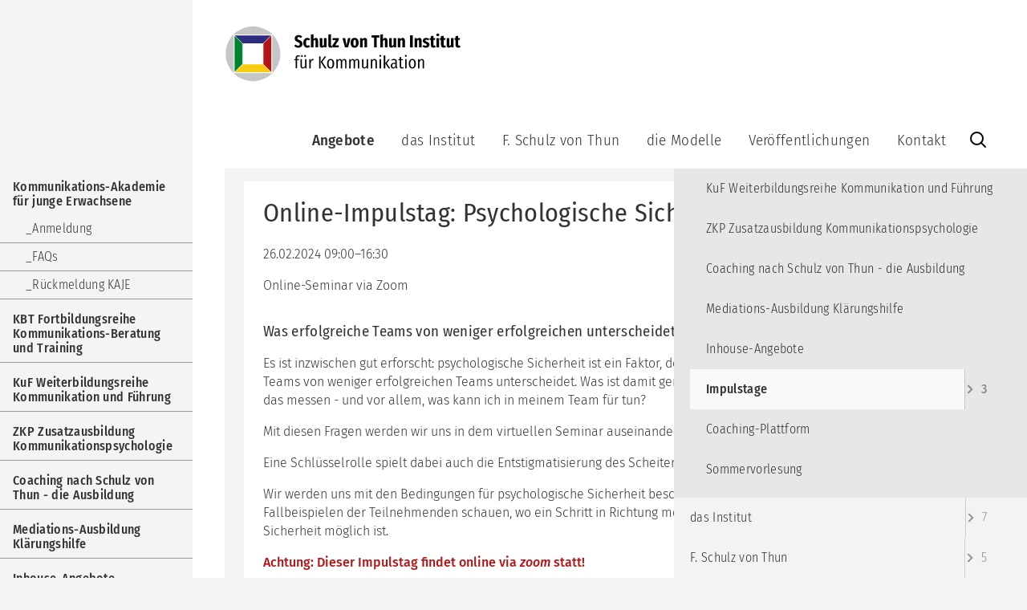

--- FILE ---
content_type: text/html; charset=UTF-8
request_url: https://www.schulz-von-thun.de/impulstage/termindetails/online-impulstag-psychologische-sicherheit
body_size: 8805
content:
<!DOCTYPE html>
<html lang="de">
<head>
<meta charset="UTF-8">
<title>Online-Impulstag: Psychologische Sicherheit - Schulz von Thun Institut</title>
<base href="https://www.schulz-von-thun.de/">
<meta name="robots" content="index,follow">
<meta name="description" content="Was erfolgreiche Teams von weniger erfolgreichen unterscheidet   Leitung: Regine Heiland Kosten: 325,- € zzgl. MwSt.">
<meta name="generator" content="Contao Open Source CMS">
<meta name="viewport" content="width=device-width, initial-scale=1.0">
<link rel="stylesheet" href="assets/css/layout.min.css,icons.min.css,mmenu.css,slick.css,slick-theme.css...-1a55d34b.css"><script src="assets/js/jquery.min.js,mmenu.js,jquery-scrollspy.min.js,cookiebar.min.js-d3cdb2d7.js"></script>
</head>
<body id="top" class="site-svt">
<div id="wrapper">
<header id="header">
<div class="inside">
<a href="https://www.schulz-von-thun.de/" id="logo" title="Schulz von Thun – Startseite"><img src="files/theme-svt/img/Schulz-von-Thun-Logo70px.svg" alt="Schulz von Thun Institut für Kommunikation" width="295" height="70"></a>
<a href="#mobmenu" id="mbtn">
<svg xmlns="http://www.w3.org/2000/svg"
xmlns:xlink="http://www.w3.org/1999/xlink"
width="60px"
height="60px"
viewBox="0 0 60 60">
<line x1="0" x2="60" y1="10" y2="10" />
<line x1="0" x2="60" y1="30" y2="30" />
<line x1="0" x2="60" y1="50" y2="50" />
</svg>
</a>
<!-- indexer::stop -->
<nav class="mod_mmenu" id="mobmenu">
<ul class="level_1">
<li class="submenu trail fullwidth hauptseite first"><a href="./" title="Angebote" class="submenu trail fullwidth hauptseite first" tabindex="0" aria-haspopup="true">Angebote</a>
<ul class="level_2">
<li class="submenu hauptseite first"><a href="kommunikationsakademie-junge-erwachsene" title="Kommunikations-Akademie für junge Erwachsene" class="submenu hauptseite first" tabindex="0" aria-haspopup="true">Kommunikations-Akademie für junge Erwachsene</a>
<ul class="level_3">
<li class="first"><a href="kommunikationsakademie-junge-erwachsene/anmeldung" title="Anmeldung zur Kommunikations-Akademie" class="first" tabindex="0">Anmeldung</a></li>
<li><a href="kommunikationsakademie-junge-erwachsene/faqs" title="FAQs" tabindex="0">FAQs</a></li>
<li class="last"><a href="kommunikationsakademie-junge-erwachsene/r%C3%BCckmeldung-kaje" title="Rückmeldung KAJE" class="last" tabindex="0">Rückmeldung KAJE</a></li>
</ul>
</li>
<li><a href="kbt" title="KBT Fortbildungsreihe Kommunikations-Beratung und Training" tabindex="0">KBT Fortbildungsreihe Kommunikations-Beratung und Training</a></li>
<li><a href="kuf" title="KuF Weiterbildungsreihe Kommunikation und Führung" tabindex="0">KuF Weiterbildungsreihe Kommunikation und Führung</a></li>
<li><a href="zkp" title="ZKP Zusatzausbildung Kommunikationspsychologie" tabindex="0">ZKP Zusatzausbildung Kommunikationspsychologie</a></li>
<li class="hauptseite"><a href="coaching-ausbildung" title="Coaching nach Schulz von Thun - die Ausbildung" class="hauptseite" tabindex="0">Coaching nach Schulz von Thun - die Ausbildung</a></li>
<li class="hauptseite"><a href="mediations-ausbildung-kl%C3%A4rungshilfe" title="Mediations-Ausbildung Klärungshilfe" class="hauptseite" tabindex="0">Mediations-Ausbildung Klärungshilfe</a></li>
<li class="hauptseite"><a href="inhouse-angebote" title="Inhouse-Angebote" class="hauptseite" tabindex="0">Inhouse-Angebote</a></li>
<li class="submenu trail hauptseite"><a href="impulstage" title="Impulstage" class="submenu trail hauptseite" tabindex="0" aria-haspopup="true">Impulstage</a>
<ul class="level_3">
<li class="sibling first"><a href="impulstage/anmeldung-impulstage" title="Anmeldung Impulstage" class="sibling first" tabindex="0">Anmeldung Impulstage</a></li>
<li class="sibling"><a href="agb-impulstage" title="AGB Impulstage" class="sibling" tabindex="0">AGB Impulstage</a></li>
<li class="sibling last"><a href="impulstage/r%C3%BCckmeldung-impulstage" title="Rückmeldung Impulstage" class="sibling last" tabindex="0">Rückmeldung Impulstage</a></li>
</ul>
</li>
<li><a href="coaching-plattform" title="Coaching-Plattform" tabindex="0">Coaching-Plattform</a></li>
<li class="hauptseite last"><a href="sommervorlesung" title="Sommervorlesung" class="hauptseite last" tabindex="0">Sommervorlesung</a></li>
</ul>
</li>
<li class="submenu hauptseite"><a href="das-institut" title="das Institut" class="submenu hauptseite" tabindex="0" aria-haspopup="true">das Institut</a>
<ul class="level_2">
<li class="hauptseite first"><a href="das-institut" title="das Institut" class="hauptseite first" tabindex="0">das Institut</a></li>
<li class="hauptseite"><a href="aktuell" title="aktuell" class="hauptseite" tabindex="0">aktuell</a></li>
<li><a href="das-institut/das-leitungsteam" title="das Leitungsteam" tabindex="0">das Leitungsteam</a></li>
<li><a href="das-institut/das-beraterinnenteam" title="das Berater:innenteam" tabindex="0">das Berater:innenteam</a></li>
<li><a href="das-institut/unsere-philosophie" title="unsere Philosophie" tabindex="0">unsere Philosophie</a></li>
<li><a href="uber-uns/the-institute-english-version" title="the Institute (English version)" tabindex="0">the Institute (English version)</a></li>
<li class="last"><a href="das-institut/kooperationen" title="Kooperationen" class="last" tabindex="0">Kooperationen</a></li>
</ul>
</li>
<li class="submenu hauptseite"><a href="f-schulz-von-thun" title="Schulz von Thun" class="submenu hauptseite" tabindex="0" aria-haspopup="true">F. Schulz von Thun</a>
<ul class="level_2">
<li class="hauptseite first"><a href="f-schulz-von-thun" title="Schulz von Thun" class="hauptseite first" tabindex="0">F. Schulz von Thun</a></li>
<li class="submenu"><a href="%C3%BCber-uns/schulz-von-thun/ver%C3%B6ffentlichungen-svt" title="Veröffentlichungen F. Schulz von Thun" class="submenu" tabindex="0" aria-haspopup="true">Veröffentlichungen F. Schulz von Thun</a>
<ul class="level_3">
<li class="first"><a href="%C3%BCber-uns/schulz-von-thun/ver%C3%B6ffentlichungen-svt" title="Veröffentlichungen F. Schulz von Thun" class="first" tabindex="0">Veröffentlichungen F. Schulz von Thun</a></li>
<li><a href="%C3%BCber-uns/schulz-von-thun/ver%C3%B6ffentlichungen/b%C3%BCcher" title="Bücher" tabindex="0">Bücher</a></li>
<li><a href="%C3%BCber-uns/schulz-von-thun/ver%C3%B6ffentlichungen/als-herausgeber-miteinander-reden-praxis" title="Herausgeber von &quot;Miteinander reden: Praxis&quot;" tabindex="0">Herausgeber von "Miteinander reden: Praxis"</a></li>
<li><a href="%C3%BCber-uns/schulz-von-thun/ver%C3%B6ffentlichungen/vorworte-zu-b%C3%BCchern" title="Vorworte zu Büchern" tabindex="0">Vorworte zu Büchern</a></li>
<li><a href="f-schulz-von-thun/ver%C3%B6ffentlichungen-svt/buch-und-zeitschriftenartikel" title="Buch- und Zeitschriftenartikel" tabindex="0">Buch- und Zeitschriftenartikel</a></li>
<li><a href="schulz-von-thun/bewusstseinsentwicklung" title="zu seiner persönlichen Entwicklung" tabindex="0">zu seiner persönlichen Entwicklung</a></li>
<li><a href="f-schulz-von-thun/interviews" title="Interviews und Podcasts" tabindex="0">Interviews und Podcasts</a></li>
<li class="last"><a href="uber-uns/prof-dr-schulz-v-thun/veroffentlichungen/dissertation" title="Dissertation" class="last" tabindex="0">Dissertation</a></li>
</ul>
</li>
<li class="submenu"><a href="%C3%BCber-uns/schulz-von-thun/videos" title="Videos" class="submenu" tabindex="0" aria-haspopup="true">Videos</a>
<ul class="level_3">
<li class="first last"><a href="f-schulz-von-thun/videos/dvd-reihe-kommunikation-in-der-praxis" title="DVD-Reihe &quot;Kommunikation in der Praxis!&quot;" class="first last" tabindex="0">DVD-Reihe "Kommunikation in der Praxis!"</a></li>
</ul>
</li>
<li class="submenu"><a href="%C3%BCber-uns/schulz-von-thun/auszeichnungen" title="Auszeichnungen" class="submenu" tabindex="0" aria-haspopup="true">Auszeichnungen</a>
<ul class="level_3">
<li class="first last"><a href="%C3%BCber-uns/schulz-von-thun/ehrendoktorw%C3%BCrde" title="Ehrendoktorwürde" class="first last" tabindex="0">Ehrendoktorwürde</a></li>
</ul>
</li>
<li class="last"><a href="schulz-von-thun/arbeitskreis-kuk" title="Arbeitskreis KuK" class="last" tabindex="0">Arbeitskreis KuK</a></li>
</ul>
</li>
<li class="submenu hauptseite"><a href="die-modelle" title="die Modelle" class="submenu hauptseite" tabindex="0" aria-haspopup="true">die Modelle</a>
<ul class="level_2">
<li class="hauptseite first"><a href="die-modelle" title="die Modelle" class="hauptseite first" tabindex="0">die Modelle</a></li>
<li><a href="die-modelle/das-kommunikationsquadrat" title="das Kommunikationsquadrat" tabindex="0">das Kommunikationsquadrat</a></li>
<li><a href="die-modelle/das-innere-team" title="das Innere Team" tabindex="0">das Innere Team</a></li>
<li><a href="die-modelle/das-riemann-thomann-modell" title="das Riemann-Thomann-Modell" tabindex="0">das Riemann-Thomann-Modell</a></li>
<li><a href="die-modelle/das-werte-und-entwicklungsquadrat" title="das Werte- und Entwicklungsquadrat" tabindex="0">das Werte- und Entwicklungsquadrat</a></li>
<li><a href="modelle/das-teufelskreis-modell" title="das Teufelskreis-Modell" tabindex="0">das Teufelskreis-Modell</a></li>
<li class="last"><a href="modelle/das-situationsmodell" title="das Situationsmodell" class="last" tabindex="0">das Situationsmodell</a></li>
</ul>
</li>
<li class="submenu hauptseite"><a href="veroeffentlichungen" title="Veröffentlichungen" class="submenu hauptseite" tabindex="0" aria-haspopup="true">Veröffentlichungen</a>
<ul class="level_2">
<li class="hauptseite first"><a href="veroeffentlichungen" title="Veröffentlichungen" class="hauptseite first" tabindex="0">Veröffentlichungen</a></li>
<li class="submenu seite-buecher"><a href="veroeffentlichungen/b%C3%BCcher" title="Bücher" class="submenu seite-buecher" tabindex="0" aria-haspopup="true">Bücher</a>
<ul class="level_3">
<li class="first"><a href="veroeffentlichungen/miteinander-reden" title="Miteinander reden" class="first" tabindex="0">Miteinander reden</a></li>
<li><a href="ver%C3%B6ffentlichungen/literatur/miteinander-reden-praxis" title="Miteinander reden: Praxis" tabindex="0">Miteinander reden: Praxis</a></li>
<li><a href="medien/horbucher" title="Hörbücher" tabindex="0">Hörbücher</a></li>
<li class="submenu last"><a href="ver%C3%B6ffentlichungen/literatur/%C3%BCbersetzungen" title="Übersetzungen" class="submenu last" tabindex="0" aria-haspopup="true">Übersetzungen</a>
<ul class="level_4">
<li class="first last"><a href="veroeffentlichungen/b%C3%BCcher/%C3%BCbersetzungen/englisch" title="Englisch" class="first last" tabindex="0">Englisch</a></li>
</ul>
</li>
</ul>
</li>
<li><a href="%C3%BCber-uns/schulz-von-thun/videos" title="Videos" tabindex="0">Videos</a></li>
<li class="seite-buecher"><a href="veroeffentlichungen/lernspiel" title="Lernspiel" class="seite-buecher" tabindex="0">Lernspiel</a></li>
<li class="seite-buecher last"><a href="veroeffentlichungen/kommunikationsquadrat-aus-holz" title="Kommunikationsquadrat aus Holz" class="seite-buecher last" tabindex="0">Kommunikationsquadrat aus Holz</a></li>
</ul>
</li>
<li class="submenu hauptseite"><a href="kontakt" title="Kontakt" class="submenu hauptseite" tabindex="0" aria-haspopup="true">Kontakt</a>
<ul class="level_2">
<li class="hauptseite first"><a href="kontakt" title="Kontakt" class="hauptseite first" tabindex="0">Kontakt</a></li>
<li><a href="info-brief" title="Info-Brief abonnieren" tabindex="0">Info-Brief abonnieren</a></li>
<li><a href="info-briefe" title="Info-Brief-Archiv" tabindex="0">Info-Brief-Archiv</a></li>
<li><a href="impressum" title="Impressum" tabindex="0">Impressum</a></li>
<li><a href="datenschutz" title="Datenschutzerklärung" tabindex="0">Datenschutzerklärung</a></li>
<li class="ccb-trigger ccb-prefill last"><a href="datenschutz" title="Cookie-Einstellungen" class="ccb-trigger ccb-prefill last" tabindex="0">Cookie-Einstellungen</a></li>
</ul>
</li>
<li class="suche last"><a href="suche" title="Website durchsuchen" class="suche last" tabindex="0">Website durchsuchen</a></li>
</ul>
</nav>
<!-- indexer::continue -->
<!-- indexer::stop -->
<nav class="mod_navigation nav-main block">
<a href="impulstage/termindetails/online-impulstag-psychologische-sicherheit#skipNavigation2" class="invisible">Navigation überspringen</a>
<ul class="level_1">
<li class="submenu trail fullwidth hauptseite first"><a href="./" title="Angebote" class="submenu trail fullwidth hauptseite first" aria-haspopup="true">Angebote</a>
<ul class="level_2">
<li class="hauptseite first"><a href="kommunikationsakademie-junge-erwachsene" title="Kommunikations-Akademie für junge Erwachsene" class="hauptseite first">Kommunikations-Akademie für junge Erwachsene</a></li>
<li><a href="kbt" title="KBT Fortbildungsreihe Kommunikations-Beratung und Training">KBT Fortbildungsreihe Kommunikations-Beratung und Training</a></li>
<li><a href="kuf" title="KuF Weiterbildungsreihe Kommunikation und Führung">KuF Weiterbildungsreihe Kommunikation und Führung</a></li>
<li><a href="zkp" title="ZKP Zusatzausbildung Kommunikationspsychologie">ZKP Zusatzausbildung Kommunikationspsychologie</a></li>
<li class="hauptseite"><a href="coaching-ausbildung" title="Coaching nach Schulz von Thun - die Ausbildung" class="hauptseite">Coaching nach Schulz von Thun - die Ausbildung</a></li>
<li class="hauptseite"><a href="mediations-ausbildung-kl%C3%A4rungshilfe" title="Mediations-Ausbildung Klärungshilfe" class="hauptseite">Mediations-Ausbildung Klärungshilfe</a></li>
<li class="hauptseite"><a href="inhouse-angebote" title="Inhouse-Angebote" class="hauptseite">Inhouse-Angebote</a></li>
<li class="trail hauptseite"><a href="impulstage" title="Impulstage" class="trail hauptseite">Impulstage</a></li>
<li><a href="coaching-plattform" title="Coaching-Plattform">Coaching-Plattform</a></li>
<li class="hauptseite last"><a href="sommervorlesung" title="Sommervorlesung" class="hauptseite last">Sommervorlesung</a></li>
</ul>
</li>
<li class="submenu hauptseite"><a href="das-institut" title="das Institut" class="submenu hauptseite" aria-haspopup="true">das Institut</a>
<ul class="level_2">
<li class="hauptseite first"><a href="das-institut" title="das Institut" class="hauptseite first">das Institut</a></li>
<li class="hauptseite"><a href="aktuell" title="aktuell" class="hauptseite">aktuell</a></li>
<li><a href="das-institut/das-leitungsteam" title="das Leitungsteam">das Leitungsteam</a></li>
<li><a href="das-institut/das-beraterinnenteam" title="das Berater:innenteam">das Berater:innenteam</a></li>
<li><a href="das-institut/unsere-philosophie" title="unsere Philosophie">unsere Philosophie</a></li>
<li><a href="uber-uns/the-institute-english-version" title="the Institute (English version)">the Institute (English version)</a></li>
<li class="last"><a href="das-institut/kooperationen" title="Kooperationen" class="last">Kooperationen</a></li>
</ul>
</li>
<li class="submenu hauptseite"><a href="f-schulz-von-thun" title="Schulz von Thun" class="submenu hauptseite" aria-haspopup="true">F. Schulz von Thun</a>
<ul class="level_2">
<li class="hauptseite first"><a href="f-schulz-von-thun" title="Schulz von Thun" class="hauptseite first">F. Schulz von Thun</a></li>
<li><a href="%C3%BCber-uns/schulz-von-thun/ver%C3%B6ffentlichungen-svt" title="Veröffentlichungen F. Schulz von Thun">Veröffentlichungen F. Schulz von Thun</a></li>
<li><a href="%C3%BCber-uns/schulz-von-thun/videos" title="Videos">Videos</a></li>
<li><a href="%C3%BCber-uns/schulz-von-thun/auszeichnungen" title="Auszeichnungen">Auszeichnungen</a></li>
<li class="last"><a href="schulz-von-thun/arbeitskreis-kuk" title="Arbeitskreis KuK" class="last">Arbeitskreis KuK</a></li>
</ul>
</li>
<li class="submenu hauptseite"><a href="die-modelle" title="die Modelle" class="submenu hauptseite" aria-haspopup="true">die Modelle</a>
<ul class="level_2">
<li class="hauptseite first"><a href="die-modelle" title="die Modelle" class="hauptseite first">die Modelle</a></li>
<li><a href="die-modelle/das-kommunikationsquadrat" title="das Kommunikationsquadrat">das Kommunikationsquadrat</a></li>
<li><a href="die-modelle/das-innere-team" title="das Innere Team">das Innere Team</a></li>
<li><a href="die-modelle/das-riemann-thomann-modell" title="das Riemann-Thomann-Modell">das Riemann-Thomann-Modell</a></li>
<li><a href="die-modelle/das-werte-und-entwicklungsquadrat" title="das Werte- und Entwicklungsquadrat">das Werte- und Entwicklungsquadrat</a></li>
<li><a href="modelle/das-teufelskreis-modell" title="das Teufelskreis-Modell">das Teufelskreis-Modell</a></li>
<li class="last"><a href="modelle/das-situationsmodell" title="das Situationsmodell" class="last">das Situationsmodell</a></li>
</ul>
</li>
<li class="submenu hauptseite"><a href="veroeffentlichungen" title="Veröffentlichungen" class="submenu hauptseite" aria-haspopup="true">Veröffentlichungen</a>
<ul class="level_2">
<li class="hauptseite first"><a href="veroeffentlichungen" title="Veröffentlichungen" class="hauptseite first">Veröffentlichungen</a></li>
<li class="seite-buecher"><a href="veroeffentlichungen/b%C3%BCcher" title="Bücher" class="seite-buecher">Bücher</a></li>
<li><a href="%C3%BCber-uns/schulz-von-thun/videos" title="Videos">Videos</a></li>
<li class="seite-buecher"><a href="veroeffentlichungen/lernspiel" title="Lernspiel" class="seite-buecher">Lernspiel</a></li>
<li class="seite-buecher last"><a href="veroeffentlichungen/kommunikationsquadrat-aus-holz" title="Kommunikationsquadrat aus Holz" class="seite-buecher last">Kommunikationsquadrat aus Holz</a></li>
</ul>
</li>
<li class="submenu hauptseite"><a href="kontakt" title="Kontakt" class="submenu hauptseite" aria-haspopup="true">Kontakt</a>
<ul class="level_2">
<li class="hauptseite first"><a href="kontakt" title="Kontakt" class="hauptseite first">Kontakt</a></li>
<li><a href="info-brief" title="Info-Brief abonnieren">Info-Brief abonnieren</a></li>
<li><a href="info-briefe" title="Info-Brief-Archiv">Info-Brief-Archiv</a></li>
<li><a href="impressum" title="Impressum">Impressum</a></li>
<li><a href="datenschutz" title="Datenschutzerklärung">Datenschutzerklärung</a></li>
<li class="ccb-trigger ccb-prefill last"><a href="datenschutz" title="Cookie-Einstellungen" class="ccb-trigger ccb-prefill last">Cookie-Einstellungen</a></li>
</ul>
</li>
<li class="suche last"><a href="suche" title="Website durchsuchen" class="suche last">Website durchsuchen</a></li>
</ul>
<span id="skipNavigation2" class="invisible"></span>
</nav>
<!-- indexer::continue -->
</div>
</header>
<div id="container">
<main id="main">
<div class="inside">
<div class="mod_article block" id="article-439">
<div class="mod_eventreader block">
<div class="event layout_full block bygone">
<h1>Online-Impulstag: Psychologische Sicherheit</h1>
<p class="info"><time datetime="2024-02-26T09:00:00+01:00">26.02.2024 09:00–16:30</time></p>
<p class="location">Online-Seminar via Zoom</p>
<div class="ce_text block">
<h3>Was erfolgreiche Teams von weniger erfolgreichen unterscheidet</h3>
<div class="text"><p>Es ist inzwischen gut erforscht: psychologische Sicherheit ist ein Faktor, der erfolgreiche Teams von weniger erfolgreichen Teams unterscheidet. Was ist damit gemeint, wie kann ich das messen - und vor allem, was kann ich in meinem Team für tun?</p>
<p>Mit diesen Fragen werden wir uns in dem virtuellen Seminar auseinandersetzen.</p>
<p>Eine Schlüsselrolle spielt dabei auch die Entstigmatisierung des Scheiterns.</p>
<p>Wir werden uns mit den Bedingungen für psychologische Sicherheit beschäftigen und an Fallbeispielen der Teilnehmenden schauen, wo ein Schritt in Richtung mehr psychologische Sicherheit möglich ist.</p>
<p><span class="rot"><strong>Achtung: Dieser Impulstag findet online via <em>zoom</em> statt!</strong></span></p>
<div>
<p>Für die <strong class="">Online-Teilnahme </strong>benötigen Sie:</p>
<ul>
<li>das Programm <em>zoom, </em>Sie können es kostenlos unter <a href="https://www.zoom.us/">www.zoom.us</a> herunterladen</li>
<li>einen Computer, der mit einer Kamera ausgestattet ist</li>
<li>einen einigermaßen ruhigen Ort, an den Sie sich zurückziehen können</li>
<li>je nach Ihren Bedürfnissen und der Qualität Ihres integrierten Mikrofons ein Headset (unserer bisherigen Erfahrung nach reicht das integrierte Mikrofon aus)</li>
</ul>
</div>
<div>Leitung: <a href="trainer/regine-heiland">Regine Heiland</a></div>
<div>Kosten: 325,- € zzgl. MwSt.</div>
<p><a href="impulstage/anmeldung-impulstage"><strong>Anmeldung</strong></a></p></div>
</div>
</div>
<!-- indexer::stop -->
<p class="back"><a href="javascript:history.go(-1)" title="Zurück">Zurück</a></p>
<!-- indexer::continue -->
</div>
</div>
</div>
</main>
</div>
<footer id="footer">
<div class="inside">
<!-- indexer::stop -->
<div class="ce_text block">
<div class="text"><p>Schulz von Thun Institut <br>für Kommunikation<br>Rothenbaumchaussee 20<br>20148 Hamburg</p></div>
</div>
<div class="ce_text block">
<div class="text"><p>Tel&nbsp; +49 40 413 526 10<br>Fax +49 40 413 526 68<br><a href="&#109;&#97;&#105;&#108;&#116;&#111;&#58;&#105;&#x6E;&#102;&#x6F;&#64;&#x73;&#99;&#x68;&#117;&#x6C;&#122;&#x2D;&#118;&#x6F;&#110;&#x2D;&#116;&#x68;&#117;&#x6E;&#46;&#x64;&#101;" class="email">&#105;&#x6E;&#102;&#x6F;&#64;&#x73;&#99;&#x68;&#117;&#x6C;&#122;&#x2D;&#118;&#x6F;&#110;&#x2D;&#116;&#x68;&#117;&#x6E;&#46;&#x64;&#101;</a></p></div>
</div>
<div class="footer-channels">
<div class="social-links">
<a class="linkedin" title="LinkedIn" target="_blank" href="https://www.linkedin.com/company/schulz-von-thun-institut-f%C3%BCr-kommunikation/about/">LinkedIn</a>
<a class="instagram" title="Instagram" target="_blank" href="https://www.instagram.com/schulz_von_thun_institut/">Instagram</a>
<a class="youtube" title="Youtube" target="_blank" href="https://www.youtube.com/@Schulz-von-Thun-Institut">Youtube</a>
<a class="tiktok" title="TikTok" target="_blank" href="https://www.tiktok.com/@schulz.von.thun.i">TikTok</a>
</div>
<a href="info-brief" title="Info-Brief abonnieren">Möchten Sie unseren <br>Info-Brief abonnieren?</a>
</div>
<!-- indexer::stop -->
<nav class="mod_customnav nav-impr block">
<a href="impulstage/termindetails/online-impulstag-psychologische-sicherheit#skipNavigation85" class="invisible">Navigation überspringen</a>
<ul class="level_1">
<li class="hauptseite first"><a href="kontakt" title="Kontakt" class="hauptseite first">Kontakt</a></li>
<li><a href="impressum" title="Impressum">Impressum</a></li>
<li><a href="datenschutz" title="Datenschutzerklärung">Datenschutzerklärung</a></li>
<li class="ccb-trigger ccb-prefill last"><a href="datenschutz" title="Cookie-Einstellungen" class="ccb-trigger ccb-prefill last">Cookie-Einstellungen</a></li>
</ul>
<span id="skipNavigation85" class="invisible"></span>
</nav>
<!-- indexer::continue -->
<!-- indexer::continue --><!-- indexer::stop -->
<div class="mod_visitors_fe_invisible mod_visitors block">
<!-- Template for "only counting", no display in Frontend. -->
<span class="visitor_count invisible"><!-- not counted --></span>
<script>document.addEventListener('DOMContentLoaded',function(){var iWidth=window.innerWidth||(window.document.documentElement.clientWidth||window.document.body.clientWidth);var iHeight=window.innerHeight||(window.document.documentElement.clientHeight||window.document.body.clientHeight);var sWidth=screen.width;var sHeight=screen.height;var visitorurl='visitors/scco?vcid=1&scrw='+sWidth+'&scrh='+sHeight+'&scriw='+iWidth+'&scrih='+iHeight+'';try{fetch(visitorurl,{method:'GET',headers:{'X-Requested-With':'XMLHttpRequest',}}).catch(error=>console.error('error:',error))}catch(r){return}})</script>
</div>
<!-- indexer::continue -->            </div>
</footer>
</div>
<div class="mm-helper invisible"></div>
<div class="custom">
<div id="subnav">
<div class="inside">
<!-- indexer::stop -->
<nav class="mod_navigation nav-sub block">
<a href="impulstage/termindetails/online-impulstag-psychologische-sicherheit#skipNavigation3" class="invisible">Navigation überspringen</a>
<ul class="level_1">
<li class="submenu hauptseite first"><a href="kommunikationsakademie-junge-erwachsene" title="Kommunikations-Akademie für junge Erwachsene" class="submenu hauptseite first" aria-haspopup="true">Kommunikations-Akademie für junge Erwachsene</a>
<ul class="level_2">
<li class="first"><a href="kommunikationsakademie-junge-erwachsene/anmeldung" title="Anmeldung zur Kommunikations-Akademie" class="first">Anmeldung</a></li>
<li><a href="kommunikationsakademie-junge-erwachsene/faqs" title="FAQs">FAQs</a></li>
<li class="last"><a href="kommunikationsakademie-junge-erwachsene/r%C3%BCckmeldung-kaje" title="Rückmeldung KAJE" class="last">Rückmeldung KAJE</a></li>
</ul>
</li>
<li><a href="kbt" title="KBT Fortbildungsreihe Kommunikations-Beratung und Training">KBT Fortbildungsreihe Kommunikations-Beratung und Training</a></li>
<li><a href="kuf" title="KuF Weiterbildungsreihe Kommunikation und Führung">KuF Weiterbildungsreihe Kommunikation und Führung</a></li>
<li><a href="zkp" title="ZKP Zusatzausbildung Kommunikationspsychologie">ZKP Zusatzausbildung Kommunikationspsychologie</a></li>
<li class="hauptseite"><a href="coaching-ausbildung" title="Coaching nach Schulz von Thun - die Ausbildung" class="hauptseite">Coaching nach Schulz von Thun - die Ausbildung</a></li>
<li class="hauptseite"><a href="mediations-ausbildung-kl%C3%A4rungshilfe" title="Mediations-Ausbildung Klärungshilfe" class="hauptseite">Mediations-Ausbildung Klärungshilfe</a></li>
<li class="hauptseite"><a href="inhouse-angebote" title="Inhouse-Angebote" class="hauptseite">Inhouse-Angebote</a></li>
<li class="submenu trail hauptseite"><a href="impulstage" title="Impulstage" class="submenu trail hauptseite" aria-haspopup="true">Impulstage</a>
<ul class="level_2">
<li class="sibling first"><a href="impulstage/anmeldung-impulstage" title="Anmeldung Impulstage" class="sibling first">Anmeldung Impulstage</a></li>
<li class="sibling"><a href="agb-impulstage" title="AGB Impulstage" class="sibling">AGB Impulstage</a></li>
<li class="sibling last"><a href="impulstage/r%C3%BCckmeldung-impulstage" title="Rückmeldung Impulstage" class="sibling last">Rückmeldung Impulstage</a></li>
</ul>
</li>
<li><a href="coaching-plattform" title="Coaching-Plattform">Coaching-Plattform</a></li>
<li class="hauptseite last"><a href="sommervorlesung" title="Sommervorlesung" class="hauptseite last">Sommervorlesung</a></li>
</ul>
<span id="skipNavigation3" class="invisible"></span>
</nav>
<!-- indexer::continue -->
</div>
</div>
</div>
<script src="files/theme-svt/js/slick/slick.min.js"></script>
<script>$(document).ready(function(){$('.slick-1-image').slick({slidesToShow:1,slidesToScroll:1,autoplay:!0,autoplaySpeed:3000,arrows:!1,dots:!0,fade:!0,speed:500,cssEase:'linear'});$('.slick-wrapper').slick({dots:!0,infinite:!0,centerMode:!0,centerPadding:'80px',autoplay:!0,autoplaySpeed:4000,speed:450,slidesToShow:6,swipeToSlide:!0,arrows:!0,nextArrow:'a.slider-next',prevArrow:'a.slider-prev',responsive:[{breakpoint:1500,settings:{slidesToShow:5}},{breakpoint:1200,settings:{slidesToShow:4}},{breakpoint:1000,settings:{slidesToShow:3,centerPadding:'60px'}},{breakpoint:700,settings:{centerMode:!1,slidesToShow:2,slidesToScroll:2}},{breakpoint:480,settings:{slidesToShow:1,slidesToScroll:1}}]})})</script>
<script src="assets/jquery-ui/js/jquery-ui.min.js?v=1.13.2"></script>
<script>jQuery(function($){$(document).accordion({heightStyle:'content',header:'.toggler',collapsible:!0,active:!1,create:function(event,ui){ui.header.addClass('active');$('.toggler').attr('tabindex',0)},activate:function(event,ui){ui.newHeader.addClass('active');ui.oldHeader.removeClass('active');$('.toggler').attr('tabindex',0)}})})</script>
<script>(function($){$(window).load(function(){$('#wrapper').scrollspy({min:2,max:20000,onEnter:function(element,position){$('body').addClass('scrolled')},onLeave:function(element,position){$('body').removeClass('scrolled')}});$('#wrapper').scrollspy({min:$('#header .nav-main').offset().top,max:20000,onEnter:function(element,position){$('body').addClass('sticky')},onLeave:function(element,position){$('body').removeClass('sticky')}})})})(jQuery)</script>
<script src="bundles/contaoglightbox/js/glightbox.min.js?v=8151b7d6"></script><script>(function(){'use strict';document.querySelectorAll('a[data-lightbox]').forEach((element)=>{if(!!element.dataset.lightbox){element.setAttribute('data-gallery',element.dataset.lightbox)}else{element.setAttribute('data-gallery',crypto.randomUUID())}});GLightbox({selector:'a[data-lightbox]'})})()</script>
<script>(function(){var p=document.querySelector('p.error')||document.querySelector('p.confirm');if(p){p.scrollIntoView()}})()</script>
<script>document.addEventListener("DOMContentLoaded",function(){const menu=document.querySelector('#mobmenu');if(null!==menu&&0===menu.querySelectorAll('li.active').length){const trails=menu.querySelectorAll('li.trail');if(0<trails.length){trails.item(trails.length-1).classList.add('active')}}
new Mmenu('#mobmenu',{"navbar":{"title":"Men\u00fc"},"offCanvas":{"position":"right"},"slidingSubmenus":!1,"theme":"light","counters":{"add":!0}},{"classNames":{"selected":"active"}})})</script>
<script type="application/ld+json">
{
    "@context": "https:\/\/schema.org",
    "@graph": [
        {
            "@type": "WebPage"
        },
        {
            "@id": "#\/schema\/events\/732",
            "@type": "Event",
            "description": "Was erfolgreiche Teams von weniger erfolgreichen unterscheidet\nEs ist inzwischen gut erforscht: psychologische Sicherheit ist ein Faktor, der erfolgreiche Teams von weniger erfolgreichen Teams unterscheidet. Was ist damit gemeint, wie kann ich das messen - und vor allem, was kann ich in meinem Team für tun?\nMit diesen Fragen werden wir uns in dem virtuellen Seminar auseinandersetzen.\nEine Schlüsselrolle spielt dabei auch die Entstigmatisierung des Scheiterns.\nWir werden uns mit den Bedingungen für psychologische Sicherheit beschäftigen und an Fallbeispielen der Teilnehmenden schauen, wo ein Schritt in Richtung mehr psychologische Sicherheit möglich ist.\nAchtung: Dieser Impulstag findet online via zoom statt!\nFür die Online-Teilnahme benötigen Sie:\ndas Programm zoom, Sie können es kostenlos unter www.zoom.us herunterladen\neinen Computer, der mit einer Kamera ausgestattet ist\neinen einigermaßen ruhigen Ort, an den Sie sich zurückziehen können\nje nach Ihren Bedürfnissen und der Qualität Ihres integrierten Mikrofons ein Headset (unserer bisherigen Erfahrung nach reicht das integrierte Mikrofon aus)\nLeitung: Regine Heiland\nKosten: 325,- € zzgl. MwSt.\nAnmeldung",
            "location": {
                "@type": "Place",
                "name": "Online-Seminar via Zoom"
            },
            "name": "Online-Impulstag: Psychologische Sicherheit",
            "startDate": "2024-02-26T09:00:00+01:00",
            "url": "impulstage\/termindetails\/online-impulstag-psychologische-sicherheit"
        }
    ]
}
</script>
<script type="application/ld+json">
{
    "@context": "https:\/\/schema.contao.org",
    "@graph": [
        {
            "@type": "Page",
            "fePreview": false,
            "groups": [],
            "noSearch": false,
            "pageId": 293,
            "protected": false,
            "title": "Online-Impulstag: Psychologische Sicherheit"
        }
    ]
}
</script><!-- indexer::stop -->
<div  class="contao-cookiebar cc-wrap cookiebar_default_deny cc-middle cc-blocked" role="complementary" aria-describedby="cookiebar-desc" data-nosnippet>
<div class="cc-inner" aria-live="assertive" role="alert">
<div id="cookiebar-desc" class="cc-head">
<p>Wir nutzen Cookies auf unserer Website. Einige von ihnen sind essenziell, während andere es ermöglichen, externe Medien anzuzeigen.</p>                    </div>
<div class="cc-groups">
<div class="cc-group">
<input type="checkbox" name="group[]" id="g1" value="1" data-toggle-cookies disabled checked>
<label for="g1" class="group">Essenziell</label>
<button class="cc-detail-btn cc-focus" data-toggle-group aria-expanded="false" aria-controls="cg1">
<span>Details einblenden<span class="cc-invisible"> für Essenziell</span></span>
<span>Details ausblenden<span class="cc-invisible"> für Essenziell</span></span>
</button>
<div id="cg1" class="cc-cookies toggle-group">
<div class="cc-cookie">
<input type="checkbox" name="cookie[]" id="c2" value="2" disabled checked>
<label for="c2" class="cookie">Contao HTTPS CSRF Token</label>
<p>Schützt vor Cross-Site-Request-Forgery Angriffen.</p>                                                                            <div class="cc-cookie-info">
<div><span>Speicherdauer:</span> Dieses Cookie bleibt nur für die aktuelle Browsersitzung bestehen.</div>
</div>
</div>
<div class="cc-cookie">
<input type="checkbox" name="cookie[]" id="c3" value="3" disabled checked>
<label for="c3" class="cookie">PHP SESSION ID</label>
<p>Speichert die aktuelle PHP-Session.</p>                                                                            <div class="cc-cookie-info">
<div><span>Speicherdauer:</span> Dieses Cookie bleibt nur für die aktuelle Browsersitzung bestehen.</div>
</div>
</div>
</div>
</div>
<div class="cc-group">
<input type="checkbox" name="group[]" id="g2" value="2" data-toggle-cookies>
<label for="g2" class="group">Youtube-Videos anzeigen</label>
<button class="cc-detail-btn cc-focus" data-toggle-group aria-expanded="false" aria-controls="cg2">
<span>Details einblenden<span class="cc-invisible"> für Youtube-Videos anzeigen</span></span>
<span>Details ausblenden<span class="cc-invisible"> für Youtube-Videos anzeigen</span></span>
</button>
<div id="cg2" class="cc-cookies toggle-group">
<div class="cc-cookie">
<input type="checkbox" name="cookie[]" id="c4" value="4">
<label for="c4" class="cookie">Youtube</label>
<p>Aktivieren Sie diese Einstellung, wenn Sie der Einbindung von YouTube-Videos zustimmen.</p>                                                                            <div class="cc-cookie-info">
<div><span>Anbieter:</span> Youtube</div>
</div>
<button class="cc-detail-btn-details cc-focus" data-toggle-group aria-expanded="false" aria-controls="cc4">
<span>Mehr Details einblenden<span class="cc-invisible"> für Youtube</span></span>
<span>Mehr Details ausblenden<span class="cc-invisible"> für Youtube</span></span>
</button>
<div id="cc4" class="cc-cookie-desc toggle-group" style="display: none">
<p>Ihre IP-Adresse wird an Google weitergegeben, wenn Sie Filme auf unserem Kanal bei YouTube anschauen oder dem Abspielen der Videos auf dieser Website zustimmen.</p>                                        </div>
</div>
</div>
</div>
</div>
<div class="cc-footer grayscale">
<button class="cc-btn cc-focus save" data-save>Auswahl speichern</button>
<button class="cc-btn cc-focus success" data-accept-all>Alle akzeptieren</button>
<button class="cc-btn cc-focus deny" data-deny-all>Alle ablehnen</button>
</div>
<div class="cc-info">
<p>Mehr Informationen: <br><a href="datenschutz">Datenschutz</a> | <a href="impressum">Impressum</a></p>                                    </div>
</div>
</div>
<!-- indexer::continue -->
<script>var cookiebar=new ContaoCookiebar({configId:1,pageId:1,hideOnInit:1,blocking:1,focusTrap:1,version:1,lifetime:63072000,consentLog:0,token:'ccb_contao_token',doNotTrack:0,currentPageId:293,excludedPageIds:null,cookies:{"4":{"id":4,"type":"iframe","checked":!1,"token":null,"resources":[],"priority":0,"scripts":[],"iframeType":"youtube"}},configs:[],texts:{acceptAndDisplay:'Akzeptieren und anzeigen'}})</script></body>
</html>

--- FILE ---
content_type: image/svg+xml
request_url: https://www.schulz-von-thun.de/files/theme-svt/img/Schulz-von-Thun-Logo70px.svg
body_size: 7383
content:
<svg xmlns="http://www.w3.org/2000/svg" width="295" height="70" viewBox="0 0 295 70"><defs><style>.a{fill:#c6c6c6;}.b{fill:#2d2d7f;}.c{fill:#008432;}.d{fill:#f8cd11;}.e{fill:#b41414;}.f,.g{fill:none;stroke:#fff;}.f{stroke-width:1.17px;}.g{stroke-width:0.62px;}.h{fill:#fff;}</style></defs><title>Schulz-von-Thun-Logo70px</title><path class="a" d="M35.33.83A34.17,34.17,0,1,0,69.49,35,34.17,34.17,0,0,0,35.33.83"/><polygon class="b" points="35.23 35.08 11.71 11.56 58.74 11.56 35.23 35.08"/><polygon class="c" points="35.23 35.07 11.72 58.6 11.72 11.57 35.23 35.07"/><polygon class="d" points="35.23 35.07 58.76 58.59 11.73 58.59 35.23 35.07"/><polygon class="e" points="35.23 35.08 58.74 11.55 58.74 58.58 35.23 35.08"/><rect class="f" x="11.78" y="11.61" width="46.93" height="46.93"/><line class="g" x1="11.78" y1="11.61" x2="58.68" y2="58.54"/><line class="g" x1="11.82" y1="58.54" x2="58.68" y2="11.59"/><rect class="h" x="22.2" y="22.03" width="26.09" height="26.09"/><path d="M96.65,13.57l-1.52,1.8a4,4,0,0,0-2.74-1.22,1.51,1.51,0,0,0-1.69,1.58c0,.93.52,1.39,2.45,2.17C95.61,18.93,97,20,97,22.69s-2,4.75-5.27,4.75a6.55,6.55,0,0,1-5-2.13l1.65-1.82a4.65,4.65,0,0,0,3.17,1.43,1.79,1.79,0,0,0,2-2c0-1.13-.52-1.72-2.26-2.39-2.89-1.17-4-2.43-4-4.58,0-2.63,2.08-4.34,4.86-4.34A6,6,0,0,1,96.65,13.57Z"/><path d="M106.49,16.59l-1.35,1.82a2.93,2.93,0,0,0-1.82-.74c-1.19,0-1.89.85-1.89,3.71s.78,3.49,1.89,3.49a2.93,2.93,0,0,0,1.76-.69l1.43,1.91a4.92,4.92,0,0,1-3.41,1.35c-3.17,0-5.1-2.26-5.1-6s2-6.23,5.06-6.23A4.62,4.62,0,0,1,106.49,16.59Z"/><path d="M116.41,18.67v8.4h-3.28V19c0-1-.28-1.37-.76-1.37s-1,.52-1.54,1.39v8h-3.28V11l3.28-.33v6.16a3.32,3.32,0,0,1,2.8-1.63C115.37,15.18,116.41,16.46,116.41,18.67Z"/><path d="M127.12,27.07h-2.86l-.13-1.37a3.28,3.28,0,0,1-2.93,1.74c-1.78,0-2.8-1.37-2.8-3.41V15.55h3.28v8.31c0,.78.26,1.15.78,1.15s1-.48,1.39-1.24V15.55h3.28Z"/><path d="M129.16,24.4V11l3.28-.35V24.25c0,.39.15.59.5.59a1.23,1.23,0,0,0,.43-.07L134,27a4.4,4.4,0,0,1-1.87.41A2.76,2.76,0,0,1,129.16,24.4Z"/><path d="M142.3,17.85l-4.54,6.73h4.62l-.28,2.5h-7.94V24.75L138.69,18h-4.15V15.55h7.75Z"/><path d="M153.85,27.07H150l-3.13-11.52h3.39l1.67,9,1.76-9h3.21Z"/><path d="M167,21.32c0,3.91-1.89,6.12-5,6.12s-5-2-5-6.14c0-4,1.89-6.12,5-6.12S167,17.2,167,21.32Zm-6.56,0c0,2.8.5,3.73,1.58,3.73s1.61-1,1.61-3.71-.52-3.71-1.61-3.71S160.47,18.59,160.47,21.3Z"/><path d="M177.56,18.67v8.4h-3.28V19c0-1-.28-1.37-.76-1.37s-1,.52-1.54,1.39v8h-3.28V15.55h2.86l.24,1.37a3.45,3.45,0,0,1,3-1.74C176.52,15.18,177.56,16.46,177.56,18.67Z"/><path d="M192.7,14.64h-3.08V27.07h-3.41V14.64H183V12H193Z"/><path d="M202.95,18.67v8.4h-3.28V19c0-1-.28-1.37-.76-1.37s-1,.52-1.54,1.39v8h-3.28V11l3.28-.33v6.16a3.32,3.32,0,0,1,2.8-1.63C201.91,15.18,202.95,16.46,202.95,18.67Z"/><path d="M213.65,27.07h-2.86l-.13-1.37a3.28,3.28,0,0,1-2.93,1.74c-1.78,0-2.8-1.37-2.8-3.41V15.55h3.28v8.31c0,.78.26,1.15.78,1.15s1-.48,1.39-1.24V15.55h3.28Z"/><path d="M224.66,18.67v8.4h-3.28V19c0-1-.28-1.37-.76-1.37s-1,.52-1.54,1.39v8h-3.28V15.55h2.86l.24,1.37a3.45,3.45,0,0,1,3-1.74C223.62,15.18,224.66,16.46,224.66,18.67Z"/><path d="M234.46,27.07h-3.41V12h3.41Z"/><path d="M245.51,18.67v8.4h-3.28V19c0-1-.28-1.37-.76-1.37s-1,.52-1.54,1.39v8h-3.28V15.55h2.86l.24,1.37a3.45,3.45,0,0,1,3-1.74C244.47,15.18,245.51,16.46,245.51,18.67Z"/><path d="M254.94,16.59l-1.19,1.78a4.19,4.19,0,0,0-2.3-.85c-.76,0-1.21.37-1.21,1s.35,1,2.06,1.63c1.93.72,3,1.65,3,3.56,0,2.34-1.93,3.75-4.54,3.75a5.89,5.89,0,0,1-4.25-1.69L248,24a4.29,4.29,0,0,0,2.56,1.08c.85,0,1.35-.43,1.35-1.15s-.35-1.15-2-1.78c-2.06-.78-2.91-1.78-2.91-3.45,0-2,1.52-3.56,4.17-3.56A5.55,5.55,0,0,1,254.94,16.59Z"/><path d="M263.15,26.53a4.71,4.71,0,0,1-2.82.91c-2.34,0-3.43-1.45-3.43-3.62v-6h-1.28V15.55h1.28V13l3.28-.37v2.89h2.28l-.35,2.28h-1.93v5.95c0,.72.3,1.06.89,1.06a2,2,0,0,0,1-.3Z"/><path d="M267.49,11.44a1.88,1.88,0,0,1-3.75,0,1.88,1.88,0,0,1,3.75,0Zm-.24,15.63H264V15.55h3.28Z"/><path d="M275.87,26.53a4.71,4.71,0,0,1-2.82.91c-2.34,0-3.43-1.45-3.43-3.62v-6h-1.28V15.55h1.28V13l3.28-.37v2.89h2.28l-.35,2.28H272.9v5.95c0,.72.3,1.06.89,1.06a2,2,0,0,0,1-.3Z"/><path d="M285.36,27.07H282.5l-.13-1.37a3.28,3.28,0,0,1-2.93,1.74c-1.78,0-2.8-1.37-2.8-3.41V15.55h3.28v8.31c0,.78.26,1.15.78,1.15s1-.48,1.39-1.24V15.55h3.28Z"/><path d="M294,26.53a4.71,4.71,0,0,1-2.82.91c-2.34,0-3.43-1.45-3.43-3.62v-6h-1.28V15.55h1.28V13l3.28-.37v2.89h2.28L293,17.83H291v5.95c0,.72.3,1.06.89,1.06a2,2,0,0,0,1-.3Z"/><path d="M90.27,39.89v1.82h2.45l-.2,1.39H90.27v10H88.51v-10H86.84V41.72h1.67V39.89a2.85,2.85,0,0,1,3.12-3,4.94,4.94,0,0,1,2.39.61l-.54,1.24a3.88,3.88,0,0,0-1.72-.41C90.72,38.33,90.27,38.81,90.27,39.89Z"/><path d="M102,53.13h-1.52l-.13-1.71a3.38,3.38,0,0,1-3,2c-1.74,0-2.82-1.26-2.82-3.17V41.72H96.3V50c0,1.32.5,2,1.48,2s1.89-.89,2.5-2V41.72H102Zm-4.6-15.37a1.09,1.09,0,1,1-2.17,0,1.09,1.09,0,1,1,2.17,0Zm3.88,0a1.09,1.09,0,1,1-2.17,0,1.09,1.09,0,1,1,2.17,0Z"/><path d="M110.83,41.61l-.3,1.69a3.32,3.32,0,0,0-.85-.11c-1.24,0-2,1-2.39,3.17v6.77h-1.76V41.72H107l.15,2.21c.57-1.65,1.45-2.45,2.71-2.45A3.13,3.13,0,0,1,110.83,41.61Z"/><path d="M119.6,53.13h-1.82V38.2h1.82Zm2.08-8.1,5.25,8.1h-2.11l-5.14-8,4.95-6.95h2Z"/><path d="M136.48,47.4c0,3.69-1.65,6-4.43,6s-4.38-2.24-4.38-5.95,1.65-6,4.41-6S136.48,43.52,136.48,47.4Zm-6.95,0c0,3.19.91,4.51,2.52,4.51s2.56-1.3,2.56-4.56-.91-4.49-2.54-4.49S129.53,44.19,129.53,47.45Z"/><path d="M151.87,45v8.16h-1.74V45.19c0-1.76-.52-2.34-1.32-2.34-1,0-1.69.87-2.34,2.11v8.18h-1.74V45.19c0-1.76-.56-2.34-1.35-2.34-1,0-1.71.87-2.37,2.11v8.18H139.3V41.72h1.5l.13,1.72a3.4,3.4,0,0,1,2.89-2,2.5,2.5,0,0,1,2.45,2.08,3.46,3.46,0,0,1,3-2.08C150.85,41.48,151.87,42.8,151.87,45Z"/><path d="M167.85,45v8.16h-1.74V45.19c0-1.76-.52-2.34-1.32-2.34-1,0-1.69.87-2.34,2.11v8.18h-1.74V45.19c0-1.76-.56-2.34-1.35-2.34-1,0-1.71.87-2.37,2.11v8.18h-1.71V41.72h1.5l.13,1.72a3.4,3.4,0,0,1,2.89-2,2.51,2.51,0,0,1,2.45,2.08,3.46,3.46,0,0,1,3-2.08C166.83,41.48,167.85,42.8,167.85,45Z"/><path d="M178.65,53.13h-1.52L177,51.42a3.37,3.37,0,0,1-3,2c-1.74,0-2.82-1.26-2.82-3.17V41.72h1.76V50c0,1.32.5,2,1.48,2s1.89-.89,2.5-2V41.72h1.76Z"/><path d="M189.68,45v8.16h-1.76V45.21c0-1.78-.52-2.35-1.45-2.35s-1.87.85-2.56,2.17v8.1h-1.76V41.72h1.5l.15,1.76a3.51,3.51,0,0,1,3.06-2C188.64,41.48,189.68,42.78,189.68,45Z"/><path d="M195.18,37.61a1.2,1.2,0,0,1-2.41,0,1.2,1.2,0,1,1,2.41,0Zm-.3,15.52h-1.76V41.72h1.76Z"/><path d="M200.13,53.13h-1.76v-16l1.76-.22Zm2-6.34,4.1,6.34h-2l-4-6.23L204,41.72h1.84Z"/><path d="M215.35,52.18,215,53.39a2,2,0,0,1-1.91-1.71,3.2,3.2,0,0,1-2.91,1.71c-2,0-3.17-1.39-3.17-3.45,0-2.41,1.58-3.73,4.47-3.73h1.37V45.15c0-1.58-.65-2.26-2-2.26a7.35,7.35,0,0,0-2.71.61l-.43-1.26a8.72,8.72,0,0,1,3.39-.76c2.41,0,3.49,1.37,3.49,3.58v5.67C214.57,51.61,214.85,51.94,215.35,52.18Zm-2.52-2V47.4h-1.17c-1.93,0-2.84.83-2.84,2.48,0,1.45.63,2.17,1.69,2.17S212.29,51.42,212.83,50.18Z"/><path d="M223.15,52.63a3.67,3.67,0,0,1-2.24.76,2.54,2.54,0,0,1-2.69-2.84V43.1h-1.65V41.72h1.65V39.09L220,38.9v2.82h2.36l-.19,1.39H220v7.42c0,.89.32,1.39,1.19,1.39a2.47,2.47,0,0,0,1.28-.41Z"/><path d="M226.95,37.61a1.2,1.2,0,1,1-1.22-1.22A1.16,1.16,0,0,1,226.95,37.61Zm-.3,15.52h-1.76V41.72h1.76Z"/><path d="M238.26,47.4c0,3.69-1.65,6-4.43,6s-4.38-2.24-4.38-5.95,1.65-6,4.41-6S238.26,43.52,238.26,47.4Zm-6.94,0c0,3.19.91,4.51,2.52,4.51s2.56-1.3,2.56-4.56-.91-4.49-2.54-4.49S231.31,44.19,231.31,47.45Z"/><path d="M248.62,45v8.16h-1.76V45.21c0-1.78-.52-2.35-1.45-2.35s-1.87.85-2.56,2.17v8.1h-1.76V41.72h1.5l.15,1.76a3.51,3.51,0,0,1,3.06-2C247.57,41.48,248.62,42.78,248.62,45Z"/></svg>